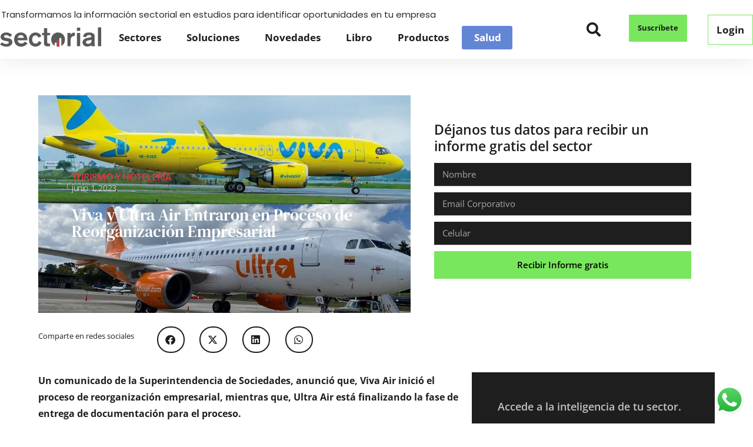

--- FILE ---
content_type: text/css
request_url: https://sectorial.co/wp-content/uploads/elementor/css/post-303.css?ver=1769082381
body_size: 1891
content:
.elementor-303 .elementor-element.elementor-element-c831401 > .elementor-container > .elementor-column > .elementor-widget-wrap{align-content:center;align-items:center;}.elementor-303 .elementor-element.elementor-element-c831401:not(.elementor-motion-effects-element-type-background), .elementor-303 .elementor-element.elementor-element-c831401 > .elementor-motion-effects-container > .elementor-motion-effects-layer{background-color:transparent;background-image:linear-gradient(150deg, var( --e-global-color-bcdf6dc ) 69%, var( --e-global-color-c2720ce ) 100%);}.elementor-303 .elementor-element.elementor-element-c831401{transition:background 0.3s, border 0.3s, border-radius 0.3s, box-shadow 0.3s;margin-top:0px;margin-bottom:0px;}.elementor-303 .elementor-element.elementor-element-c831401 > .elementor-background-overlay{transition:background 0.3s, border-radius 0.3s, opacity 0.3s;}.elementor-303 .elementor-element.elementor-element-01fe316 > .elementor-element-populated{margin:30px 0px 30px 0px;--e-column-margin-right:0px;--e-column-margin-left:0px;}.elementor-303 .elementor-element.elementor-element-42b3425{text-align:center;}.elementor-303 .elementor-element.elementor-element-42b3425 .elementor-heading-title{font-family:"DM Serif Text", Sans-serif;font-size:1.9em;font-weight:300;color:#FFFFFF;}.elementor-303 .elementor-element.elementor-element-8e52f91{text-align:center;font-family:"Open Sans", Sans-serif;font-size:16px;font-weight:400;color:#FFFFFF;}.elementor-303 .elementor-element.elementor-element-0a302c7:hover > .elementor-widget-container{border-radius:1px 1px 1px 1px;}.elementor-303 .elementor-element.elementor-element-0a302c7 .elementor-field-group{padding-right:calc( 12px/2 );padding-left:calc( 12px/2 );margin-bottom:14px;}.elementor-303 .elementor-element.elementor-element-0a302c7 .elementor-form-fields-wrapper{margin-left:calc( -12px/2 );margin-right:calc( -12px/2 );margin-bottom:-14px;}.elementor-303 .elementor-element.elementor-element-0a302c7 .elementor-field-group.recaptcha_v3-bottomleft, .elementor-303 .elementor-element.elementor-element-0a302c7 .elementor-field-group.recaptcha_v3-bottomright{margin-bottom:0;}body.rtl .elementor-303 .elementor-element.elementor-element-0a302c7 .elementor-labels-inline .elementor-field-group > label{padding-left:0px;}body:not(.rtl) .elementor-303 .elementor-element.elementor-element-0a302c7 .elementor-labels-inline .elementor-field-group > label{padding-right:0px;}body .elementor-303 .elementor-element.elementor-element-0a302c7 .elementor-labels-above .elementor-field-group > label{padding-bottom:0px;}.elementor-303 .elementor-element.elementor-element-0a302c7 .elementor-field-group > label, .elementor-303 .elementor-element.elementor-element-0a302c7 .elementor-field-subgroup label{color:var( --e-global-color-58f4cfc );}.elementor-303 .elementor-element.elementor-element-0a302c7 .elementor-field-group > label{font-family:"Open Sans", Sans-serif;font-size:12px;font-weight:400;}.elementor-303 .elementor-element.elementor-element-0a302c7 .elementor-field-type-html{padding-bottom:8px;color:#A2A2A2;font-family:"Open Sans", Sans-serif;font-size:12px;font-weight:400;}.elementor-303 .elementor-element.elementor-element-0a302c7 .elementor-field-group .elementor-field{color:#FFFFFF;}.elementor-303 .elementor-element.elementor-element-0a302c7 .elementor-field-group .elementor-field, .elementor-303 .elementor-element.elementor-element-0a302c7 .elementor-field-subgroup label{font-family:"Open Sans", Sans-serif;font-size:13px;font-weight:400;line-height:22px;word-spacing:0px;}.elementor-303 .elementor-element.elementor-element-0a302c7 .elementor-field-group .elementor-field:not(.elementor-select-wrapper){background-color:var( --e-global-color-bcdf6dc );border-color:var( --e-global-color-545908a );border-width:1px 1px 1px 1px;border-radius:1px 1px 1px 1px;}.elementor-303 .elementor-element.elementor-element-0a302c7 .elementor-field-group .elementor-select-wrapper select{background-color:var( --e-global-color-bcdf6dc );border-color:var( --e-global-color-545908a );border-width:1px 1px 1px 1px;border-radius:1px 1px 1px 1px;}.elementor-303 .elementor-element.elementor-element-0a302c7 .elementor-field-group .elementor-select-wrapper::before{color:var( --e-global-color-545908a );}.elementor-303 .elementor-element.elementor-element-0a302c7 .e-form__buttons__wrapper__button-next{background-color:var( --e-global-color-c2720ce );color:#ffffff;}.elementor-303 .elementor-element.elementor-element-0a302c7 .elementor-button[type="submit"]{background-color:var( --e-global-color-c2720ce );color:#ffffff;}.elementor-303 .elementor-element.elementor-element-0a302c7 .elementor-button[type="submit"] svg *{fill:#ffffff;}.elementor-303 .elementor-element.elementor-element-0a302c7 .e-form__buttons__wrapper__button-previous{background-color:var( --e-global-color-c2720ce );color:#ffffff;}.elementor-303 .elementor-element.elementor-element-0a302c7 .e-form__buttons__wrapper__button-next:hover{background-color:var( --e-global-color-198f435 );color:#ffffff;}.elementor-303 .elementor-element.elementor-element-0a302c7 .elementor-button[type="submit"]:hover{background-color:var( --e-global-color-198f435 );color:#ffffff;}.elementor-303 .elementor-element.elementor-element-0a302c7 .elementor-button[type="submit"]:hover svg *{fill:#ffffff;}.elementor-303 .elementor-element.elementor-element-0a302c7 .e-form__buttons__wrapper__button-previous:hover{background-color:var( --e-global-color-c2720ce );color:#ffffff;}.elementor-303 .elementor-element.elementor-element-0a302c7 .elementor-button{border-radius:1px 1px 1px 1px;}.elementor-303 .elementor-element.elementor-element-0a302c7 .elementor-message.elementor-message-success{color:#FFFFFF;}.elementor-303 .elementor-element.elementor-element-0a302c7 .elementor-message.elementor-message-danger{color:#EB0707;}.elementor-303 .elementor-element.elementor-element-0a302c7{--e-form-steps-indicators-spacing:20px;--e-form-steps-indicator-padding:30px;--e-form-steps-indicator-inactive-secondary-color:#ffffff;--e-form-steps-indicator-active-secondary-color:#ffffff;--e-form-steps-indicator-completed-secondary-color:#ffffff;--e-form-steps-divider-width:2px;--e-form-steps-divider-gap:10px;}.elementor-303 .elementor-element.elementor-element-1cce02d > .elementor-container > .elementor-column > .elementor-widget-wrap{align-content:center;align-items:center;}.elementor-303 .elementor-element.elementor-element-1cce02d:not(.elementor-motion-effects-element-type-background), .elementor-303 .elementor-element.elementor-element-1cce02d > .elementor-motion-effects-container > .elementor-motion-effects-layer{background-color:#f2f2f2;}.elementor-303 .elementor-element.elementor-element-1cce02d{transition:background 0.3s, border 0.3s, border-radius 0.3s, box-shadow 0.3s;padding:15px 0px 10px 0px;}.elementor-303 .elementor-element.elementor-element-1cce02d > .elementor-background-overlay{transition:background 0.3s, border-radius 0.3s, opacity 0.3s;}.elementor-303 .elementor-element.elementor-element-8be23a1 > .elementor-widget-container{margin:0px 0px 0px 0px;}.elementor-303 .elementor-element.elementor-element-8be23a1{text-align:start;}.elementor-303 .elementor-element.elementor-element-8be23a1 img{height:40px;}.elementor-303 .elementor-element.elementor-element-6f7225f .elementor-heading-title{font-family:"Open Sans", Sans-serif;font-size:17px;font-weight:600;line-height:23px;color:#1E1E1E;}.elementor-bc-flex-widget .elementor-303 .elementor-element.elementor-element-0cd7e88.elementor-column .elementor-widget-wrap{align-items:flex-start;}.elementor-303 .elementor-element.elementor-element-0cd7e88.elementor-column.elementor-element[data-element_type="column"] > .elementor-widget-wrap.elementor-element-populated{align-content:flex-start;align-items:flex-start;}.elementor-303 .elementor-element.elementor-element-ca0dcaa > .elementor-widget-container{margin:0px 0px 0px 0px;padding:0px 0px 0px 0px;}.elementor-303 .elementor-element.elementor-element-ca0dcaa .elementor-nav-menu .elementor-item{font-family:"Open Sans", Sans-serif;font-size:17px;font-weight:bold;line-height:23px;}.elementor-303 .elementor-element.elementor-element-ca0dcaa .elementor-nav-menu--main .elementor-item{color:#1E1E1E;fill:#1E1E1E;padding-left:0px;padding-right:0px;}.elementor-303 .elementor-element.elementor-element-ca0dcaa .elementor-nav-menu--main .elementor-item:hover,
					.elementor-303 .elementor-element.elementor-element-ca0dcaa .elementor-nav-menu--main .elementor-item.elementor-item-active,
					.elementor-303 .elementor-element.elementor-element-ca0dcaa .elementor-nav-menu--main .elementor-item.highlighted,
					.elementor-303 .elementor-element.elementor-element-ca0dcaa .elementor-nav-menu--main .elementor-item:focus{color:var( --e-global-color-c2720ce );fill:var( --e-global-color-c2720ce );}.elementor-303 .elementor-element.elementor-element-ca0dcaa .elementor-nav-menu--main:not(.e--pointer-framed) .elementor-item:before,
					.elementor-303 .elementor-element.elementor-element-ca0dcaa .elementor-nav-menu--main:not(.e--pointer-framed) .elementor-item:after{background-color:var( --e-global-color-c2720ce );}.elementor-303 .elementor-element.elementor-element-ca0dcaa .e--pointer-framed .elementor-item:before,
					.elementor-303 .elementor-element.elementor-element-ca0dcaa .e--pointer-framed .elementor-item:after{border-color:var( --e-global-color-c2720ce );}.elementor-303 .elementor-element.elementor-element-ca0dcaa .elementor-nav-menu--main .elementor-item.elementor-item-active{color:#E83442;}.elementor-303 .elementor-element.elementor-element-ca0dcaa{--e-nav-menu-divider-content:"";--e-nav-menu-divider-style:solid;--e-nav-menu-horizontal-menu-item-margin:calc( 24px / 2 );}.elementor-303 .elementor-element.elementor-element-ca0dcaa .e--pointer-framed .elementor-item:before{border-width:1px;}.elementor-303 .elementor-element.elementor-element-ca0dcaa .e--pointer-framed.e--animation-draw .elementor-item:before{border-width:0 0 1px 1px;}.elementor-303 .elementor-element.elementor-element-ca0dcaa .e--pointer-framed.e--animation-draw .elementor-item:after{border-width:1px 1px 0 0;}.elementor-303 .elementor-element.elementor-element-ca0dcaa .e--pointer-framed.e--animation-corners .elementor-item:before{border-width:1px 0 0 1px;}.elementor-303 .elementor-element.elementor-element-ca0dcaa .e--pointer-framed.e--animation-corners .elementor-item:after{border-width:0 1px 1px 0;}.elementor-303 .elementor-element.elementor-element-ca0dcaa .e--pointer-underline .elementor-item:after,
					 .elementor-303 .elementor-element.elementor-element-ca0dcaa .e--pointer-overline .elementor-item:before,
					 .elementor-303 .elementor-element.elementor-element-ca0dcaa .e--pointer-double-line .elementor-item:before,
					 .elementor-303 .elementor-element.elementor-element-ca0dcaa .e--pointer-double-line .elementor-item:after{height:1px;}.elementor-303 .elementor-element.elementor-element-ca0dcaa .elementor-nav-menu--main:not(.elementor-nav-menu--layout-horizontal) .elementor-nav-menu > li:not(:last-child){margin-bottom:24px;}.elementor-303 .elementor-element.elementor-element-ca0dcaa .elementor-nav-menu--dropdown a, .elementor-303 .elementor-element.elementor-element-ca0dcaa .elementor-menu-toggle{color:#000000;fill:#000000;}.elementor-303 .elementor-element.elementor-element-ca0dcaa .elementor-nav-menu--dropdown{background-color:var( --e-global-color-58f4cfc );}.elementor-303 .elementor-element.elementor-element-ca0dcaa .elementor-nav-menu--dropdown a:hover,
					.elementor-303 .elementor-element.elementor-element-ca0dcaa .elementor-nav-menu--dropdown a:focus,
					.elementor-303 .elementor-element.elementor-element-ca0dcaa .elementor-nav-menu--dropdown a.elementor-item-active,
					.elementor-303 .elementor-element.elementor-element-ca0dcaa .elementor-nav-menu--dropdown a.highlighted,
					.elementor-303 .elementor-element.elementor-element-ca0dcaa .elementor-menu-toggle:hover,
					.elementor-303 .elementor-element.elementor-element-ca0dcaa .elementor-menu-toggle:focus{color:var( --e-global-color-c2720ce );}.elementor-303 .elementor-element.elementor-element-ca0dcaa .elementor-nav-menu--dropdown a:hover,
					.elementor-303 .elementor-element.elementor-element-ca0dcaa .elementor-nav-menu--dropdown a:focus,
					.elementor-303 .elementor-element.elementor-element-ca0dcaa .elementor-nav-menu--dropdown a.elementor-item-active,
					.elementor-303 .elementor-element.elementor-element-ca0dcaa .elementor-nav-menu--dropdown a.highlighted{background-color:var( --e-global-color-58f4cfc );}.elementor-303 .elementor-element.elementor-element-ca0dcaa .elementor-nav-menu--dropdown .elementor-item, .elementor-303 .elementor-element.elementor-element-ca0dcaa .elementor-nav-menu--dropdown  .elementor-sub-item{font-size:15px;}.elementor-303 .elementor-element.elementor-element-c234ee2 .elementor-repeater-item-56247da.elementor-social-icon{background-color:var( --e-global-color-58f4cfc );}.elementor-303 .elementor-element.elementor-element-c234ee2 .elementor-repeater-item-56247da.elementor-social-icon i{color:var( --e-global-color-bcdf6dc );}.elementor-303 .elementor-element.elementor-element-c234ee2 .elementor-repeater-item-56247da.elementor-social-icon svg{fill:var( --e-global-color-bcdf6dc );}.elementor-303 .elementor-element.elementor-element-c234ee2 .elementor-repeater-item-6bce488.elementor-social-icon{background-color:var( --e-global-color-58f4cfc );}.elementor-303 .elementor-element.elementor-element-c234ee2 .elementor-repeater-item-6bce488.elementor-social-icon i{color:var( --e-global-color-bcdf6dc );}.elementor-303 .elementor-element.elementor-element-c234ee2 .elementor-repeater-item-6bce488.elementor-social-icon svg{fill:var( --e-global-color-bcdf6dc );}.elementor-303 .elementor-element.elementor-element-c234ee2 .elementor-repeater-item-eba12aa.elementor-social-icon{background-color:var( --e-global-color-58f4cfc );}.elementor-303 .elementor-element.elementor-element-c234ee2 .elementor-repeater-item-eba12aa.elementor-social-icon i{color:var( --e-global-color-bcdf6dc );}.elementor-303 .elementor-element.elementor-element-c234ee2 .elementor-repeater-item-eba12aa.elementor-social-icon svg{fill:var( --e-global-color-bcdf6dc );}.elementor-303 .elementor-element.elementor-element-c234ee2 .elementor-repeater-item-2173786.elementor-social-icon{background-color:var( --e-global-color-58f4cfc );}.elementor-303 .elementor-element.elementor-element-c234ee2 .elementor-repeater-item-2173786.elementor-social-icon i{color:var( --e-global-color-bcdf6dc );}.elementor-303 .elementor-element.elementor-element-c234ee2 .elementor-repeater-item-2173786.elementor-social-icon svg{fill:var( --e-global-color-bcdf6dc );}.elementor-303 .elementor-element.elementor-element-c234ee2 .elementor-repeater-item-0c5b83f.elementor-social-icon{background-color:var( --e-global-color-58f4cfc );}.elementor-303 .elementor-element.elementor-element-c234ee2 .elementor-repeater-item-0c5b83f.elementor-social-icon i{color:var( --e-global-color-bcdf6dc );}.elementor-303 .elementor-element.elementor-element-c234ee2 .elementor-repeater-item-0c5b83f.elementor-social-icon svg{fill:var( --e-global-color-bcdf6dc );}.elementor-303 .elementor-element.elementor-element-c234ee2 .elementor-repeater-item-f81d703.elementor-social-icon{background-color:var( --e-global-color-58f4cfc );}.elementor-303 .elementor-element.elementor-element-c234ee2 .elementor-repeater-item-f81d703.elementor-social-icon i{color:var( --e-global-color-bcdf6dc );}.elementor-303 .elementor-element.elementor-element-c234ee2 .elementor-repeater-item-f81d703.elementor-social-icon svg{fill:var( --e-global-color-bcdf6dc );}.elementor-303 .elementor-element.elementor-element-c234ee2 .elementor-repeater-item-41fe135.elementor-social-icon{background-color:#BD585800;}.elementor-303 .elementor-element.elementor-element-c234ee2 .elementor-repeater-item-41fe135.elementor-social-icon i{color:#1E1E1E;}.elementor-303 .elementor-element.elementor-element-c234ee2 .elementor-repeater-item-41fe135.elementor-social-icon svg{fill:#1E1E1E;}.elementor-303 .elementor-element.elementor-element-c234ee2{--grid-template-columns:repeat(0, auto);--icon-size:28px;--grid-column-gap:5px;--grid-row-gap:0px;}.elementor-303 .elementor-element.elementor-element-c234ee2 .elementor-widget-container{text-align:right;}.elementor-303 .elementor-element.elementor-element-c234ee2 > .elementor-widget-container{margin:3px 0px 0px 0px;}.elementor-303 .elementor-element.elementor-element-e0e2efb > .elementor-container > .elementor-column > .elementor-widget-wrap{align-content:center;align-items:center;}.elementor-303 .elementor-element.elementor-element-e0e2efb:not(.elementor-motion-effects-element-type-background), .elementor-303 .elementor-element.elementor-element-e0e2efb > .elementor-motion-effects-container > .elementor-motion-effects-layer{background-color:#f2f2f2;}.elementor-303 .elementor-element.elementor-element-e0e2efb{transition:background 0.3s, border 0.3s, border-radius 0.3s, box-shadow 0.3s;padding:0px 0px 0px 0px;}.elementor-303 .elementor-element.elementor-element-e0e2efb > .elementor-background-overlay{transition:background 0.3s, border-radius 0.3s, opacity 0.3s;}.elementor-303 .elementor-element.elementor-element-0080764 > .elementor-element-populated{margin:0px 0px 0px 0px;--e-column-margin-right:0px;--e-column-margin-left:0px;padding:0px 0px 0px 0px;}.elementor-303 .elementor-element.elementor-element-49ea3e0 > .elementor-widget-container{margin:0px 0px -20px 0px;}.elementor-303 .elementor-element.elementor-element-49ea3e0{text-align:center;}.elementor-303 .elementor-element.elementor-element-49ea3e0 .elementor-heading-title{font-family:"Open Sans", Sans-serif;font-size:16px;font-weight:700;line-height:23px;-webkit-text-stroke-color:#000;stroke:#000;text-shadow:0px 0px 0px rgba(0,0,0,0.3);color:#1E1E1E;}.elementor-303 .elementor-element.elementor-element-1e5c226{--divider-border-style:solid;--divider-color:var( --e-global-color-545908a );--divider-border-width:1px;}.elementor-303 .elementor-element.elementor-element-1e5c226 > .elementor-widget-container{margin:0px 0px -20px 0px;padding:0px 0px 0px 0px;}.elementor-303 .elementor-element.elementor-element-1e5c226 .elementor-divider-separator{width:100%;}.elementor-303 .elementor-element.elementor-element-1e5c226 .elementor-divider{padding-block-start:15px;padding-block-end:15px;}.elementor-303 .elementor-element.elementor-element-ed868cd > .elementor-widget-container{margin:0px 0px 0px 0px;padding:0px 0px 16px 0px;}.elementor-303 .elementor-element.elementor-element-ed868cd{text-align:center;}.elementor-303 .elementor-element.elementor-element-ed868cd .elementor-heading-title{font-family:"Open Sans", Sans-serif;font-size:17px;font-weight:300;line-height:23px;color:var( --e-global-color-bcdf6dc );}.elementor-theme-builder-content-area{height:400px;}.elementor-location-header:before, .elementor-location-footer:before{content:"";display:table;clear:both;}@media(max-width:1200px){.elementor-303 .elementor-element.elementor-element-1cce02d{padding:30px 20px 30px 20px;}.elementor-bc-flex-widget .elementor-303 .elementor-element.elementor-element-db05895.elementor-column .elementor-widget-wrap{align-items:center;}.elementor-303 .elementor-element.elementor-element-db05895.elementor-column.elementor-element[data-element_type="column"] > .elementor-widget-wrap.elementor-element-populated{align-content:center;align-items:center;}.elementor-303 .elementor-element.elementor-element-db05895.elementor-column > .elementor-widget-wrap{justify-content:center;}.elementor-303 .elementor-element.elementor-element-8be23a1{text-align:center;}.elementor-303 .elementor-element.elementor-element-6f7225f{text-align:center;}.elementor-303 .elementor-element.elementor-element-ca0dcaa .elementor-nav-menu .elementor-item{font-size:13px;}.elementor-303 .elementor-element.elementor-element-c234ee2 .elementor-widget-container{text-align:center;}.elementor-303 .elementor-element.elementor-element-e0e2efb{padding:0px 20px 30px 20px;}.elementor-303 .elementor-element.elementor-element-49ea3e0{text-align:center;}}@media(max-width:767px){.elementor-303 .elementor-element.elementor-element-c831401{padding:12px 12px 12px 12px;}.elementor-303 .elementor-element.elementor-element-1cce02d{padding:25px 20px 25px 20px;}.elementor-303 .elementor-element.elementor-element-db05895{width:100%;}.elementor-303 .elementor-element.elementor-element-db05895 > .elementor-element-populated{margin:0px 0px 0px 0px;--e-column-margin-right:0px;--e-column-margin-left:0px;padding:0px 0px 0px 0px;}.elementor-303 .elementor-element.elementor-element-8be23a1 > .elementor-widget-container{margin:0px 0px 0px 0px;}.elementor-303 .elementor-element.elementor-element-8be23a1{text-align:center;}.elementor-303 .elementor-element.elementor-element-6f7225f{text-align:center;}.elementor-303 .elementor-element.elementor-element-0cd7e88 > .elementor-element-populated{margin:0px 0px 0px 0px;--e-column-margin-right:0px;--e-column-margin-left:0px;padding:0px 0px 0px 0px;}.elementor-303 .elementor-element.elementor-element-ca0dcaa > .elementor-widget-container{margin:0px 0px 0px 0px;padding:0px 0px 0px 0px;}.elementor-303 .elementor-element.elementor-element-ca0dcaa{--e-nav-menu-horizontal-menu-item-margin:calc( 37px / 2 );}.elementor-303 .elementor-element.elementor-element-ca0dcaa .elementor-nav-menu--main:not(.elementor-nav-menu--layout-horizontal) .elementor-nav-menu > li:not(:last-child){margin-bottom:37px;}.elementor-303 .elementor-element.elementor-element-ca0dcaa .elementor-nav-menu--main > .elementor-nav-menu > li > .elementor-nav-menu--dropdown, .elementor-303 .elementor-element.elementor-element-ca0dcaa .elementor-nav-menu__container.elementor-nav-menu--dropdown{margin-top:40px !important;}.elementor-303 .elementor-element.elementor-element-c234ee2 .elementor-widget-container{text-align:center;}.elementor-303 .elementor-element.elementor-element-c234ee2 > .elementor-widget-container{margin:0px 0px 0px 0px;padding:0px 0px 0px 0px;}.elementor-303 .elementor-element.elementor-element-e0e2efb{margin-top:0px;margin-bottom:0px;padding:0px 20px 0px 20px;}.elementor-303 .elementor-element.elementor-element-0080764{width:100%;}.elementor-303 .elementor-element.elementor-element-0080764 > .elementor-element-populated{margin:0px 0px 0px 0px;--e-column-margin-right:0px;--e-column-margin-left:0px;padding:0px 0px 0px 0px;}.elementor-303 .elementor-element.elementor-element-49ea3e0{text-align:center;}.elementor-303 .elementor-element.elementor-element-ed868cd{text-align:center;}}@media(min-width:768px){.elementor-303 .elementor-element.elementor-element-db05895{width:44.203%;}.elementor-303 .elementor-element.elementor-element-0cd7e88{width:55.797%;}}@media(max-width:1200px) and (min-width:768px){.elementor-303 .elementor-element.elementor-element-db05895{width:100%;}.elementor-303 .elementor-element.elementor-element-0cd7e88{width:100%;}.elementor-303 .elementor-element.elementor-element-0080764{width:100%;}}

--- FILE ---
content_type: image/svg+xml
request_url: https://sectorial.co/wp-content/uploads/bg-404.svg
body_size: 460
content:
<svg xmlns="http://www.w3.org/2000/svg" xmlns:xlink="http://www.w3.org/1999/xlink" width="1992" height="970" viewBox="0 0 1992 970"><defs><clipPath id="clip-path"><rect id="Rect&#xE1;ngulo_80" data-name="Rect&#xE1;ngulo 80" width="1992" height="970" transform="translate(-74 100.827)" fill="#fff" stroke="#707070" stroke-width="1"></rect></clipPath><clipPath id="clip-path-2"><rect id="Rect&#xE1;ngulo_79" data-name="Rect&#xE1;ngulo 79" width="1857.021" height="2624.564" fill="none"></rect></clipPath></defs><g id="Enmascarar_grupo_21" data-name="Enmascarar grupo 21" transform="translate(74 -100.827)" clip-path="url(#clip-path)"><g id="Grupo_116" data-name="Grupo 116" transform="translate(923.064 -1227.48) rotate(19)"><g id="Grupo_115" data-name="Grupo 115" transform="translate(71.625 208.014)" clip-path="url(#clip-path-2)"><path id="Trazado_83" data-name="Trazado 83" d="M1855.315,0S1268.113,1174.409,0,1855.315" transform="translate(0.589 384.64)" fill="none" stroke="#c1c1c1" stroke-width="0.5"></path><path id="Trazado_84" data-name="Trazado 84" d="M1686.552,0S1203.937,1221.119,0,2009.955" transform="translate(84.97 307.319)" fill="none" stroke="#c1c1c1" stroke-width="0.5"></path><path id="Trazado_85" data-name="Trazado 85" d="M1504.959,0S1130.609,1258.531,0,2149.3" transform="translate(175.769 237.649)" fill="none" stroke="#c1c1c1" stroke-width="0.5"></path><path id="Trazado_86" data-name="Trazado 86" d="M1311.908,0S1048.673,1286.372,0,2272.287" transform="translate(272.292 176.154)" fill="none" stroke="#e83442" stroke-width="2"></path><path id="Trazado_87" data-name="Trazado 87" d="M1108.871,0S958.752,1304.417,0,2377.982" transform="translate(373.811 123.306)" fill="none" stroke="#c1c1c1" stroke-width="0.5"></path><path id="Trazado_88" data-name="Trazado 88" d="M897.4,0S861.535,1312.537,0,2465.577" transform="translate(479.551 79.511)" fill="none" stroke="#c1c1c1" stroke-width="0.5"></path><path id="Trazado_89" data-name="Trazado 89" d="M679.094,0S757.767,1310.67,0,2534.409" transform="translate(588.699 45.093)" fill="none" stroke="#c1c1c1" stroke-width="0.5"></path><path id="Trazado_90" data-name="Trazado 90" d="M455.622,0S648.224,1298.823,0,2583.948" transform="translate(700.438 20.326)" fill="none" stroke="#c1c1c1" stroke-width="0.5"></path><path id="Trazado_91" data-name="Trazado 91" d="M228.682,0S533.751,1277.1,0,2613.825" transform="translate(813.908 5.385)" fill="none" stroke="#c1c1c1" stroke-width="0.5"></path><path id="Trazado_92" data-name="Trazado 92" d="M0,0S415.215,1245.646,0,2623.811" transform="translate(928.246 0.394)" fill="none" stroke="#c1c1c1" stroke-width="0.5"></path><path id="Trazado_93" data-name="Trazado 93" d="M0,0S522.2,1204.721,228.682,2613.825" transform="translate(813.908 5.385)" fill="none" stroke="#c1c1c1" stroke-width="0.5"></path><path id="Trazado_94" data-name="Trazado 94" d="M0,0S625.214,1154.623,455.622,2583.948" transform="translate(700.438 20.326)" fill="none" stroke="#c1c1c1" stroke-width="0.5"></path><path id="Trazado_95" data-name="Trazado 95" d="M0,0S723.463,1095.737,679.094,2534.409" transform="translate(588.699 45.093)" fill="none" stroke="#c1c1c1" stroke-width="0.5"></path><path id="Trazado_96" data-name="Trazado 96" d="M0,0S816.214,1028.512,897.4,2465.577" transform="translate(479.551 79.511)" fill="none" stroke="#c1c1c1" stroke-width="0.5"></path></g></g></g></svg>